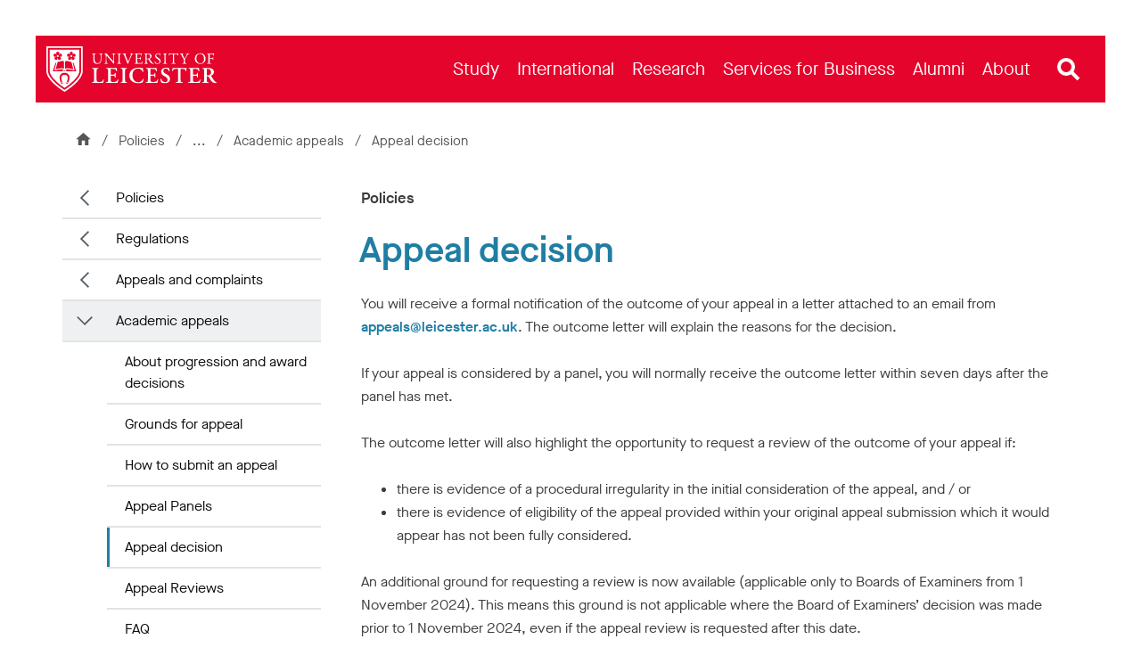

--- FILE ---
content_type: image/svg+xml
request_url: https://le.ac.uk/-/media/system/thumbnails/social-media/instagram.svg?h=25&w=25&la=en&hash=74DF0A982E82F72115D8F0D030528E0E
body_size: -310
content:
<svg viewBox="0 0 50 50" fill="none" xmlns="http://www.w3.org/2000/svg">
<path d="M36.0637 0H13.9345C10.2401 0.00397053 6.69808 1.47339 4.08571 4.08585C1.47334 6.69831 0.00397039 10.2404 0 13.935L0 36.065C0.00397039 39.7596 1.47334 43.3017 4.08571 45.9141C6.69808 48.5266 10.2401 49.996 13.9345 50H36.0637C39.7582 49.996 43.3002 48.5266 45.9126 45.9141C48.5249 43.3017 49.9943 39.7596 49.9983 36.065V13.935C49.9943 10.2404 48.5249 6.69831 45.9126 4.08585C43.3002 1.47339 39.7582 0.00397053 36.0637 0ZM36.7287 44H14.5645C10.0647 44 5.99979 39.9 5.99979 35.435V13.3C5.99979 8.635 10.2996 6.035 14.5645 6.035H36.6987C41.2336 6.035 43.9635 8.8 43.9635 13.3V35.435C43.9985 39.7 41.3636 44 36.7337 44H36.7287ZM25.6341 12.335C23.2608 12.335 20.9408 13.0388 18.9675 14.3574C16.9942 15.6759 15.4562 17.5501 14.5479 19.7428C13.6397 21.9355 13.4021 24.3483 13.8651 26.6761C14.3281 29.0039 15.471 31.1421 17.1491 32.8203C18.8273 34.4985 20.9654 35.6414 23.2931 36.1044C25.6208 36.5674 28.0335 36.3298 30.2262 35.4216C32.4188 34.5133 34.2929 32.9752 35.6114 31.0018C36.9299 29.0285 37.6337 26.7084 37.6337 24.335C37.6337 22.7591 37.3233 21.1987 36.7203 19.7428C36.1172 18.2869 35.2334 16.964 34.1191 15.8497C33.0048 14.7354 31.682 13.8515 30.2262 13.2484C28.7703 12.6454 27.2099 12.335 25.6341 12.335ZM25.6341 31.035C24.3162 31.035 23.0278 30.6442 21.9319 29.9121C20.836 29.18 19.9817 28.1393 19.4771 26.9217C18.9726 25.7042 18.8403 24.3643 19.097 23.0716C19.3538 21.7788 19.9881 20.5912 20.9196 19.6589C21.8512 18.7266 23.0383 18.0914 24.3308 17.8337C25.6233 17.5759 26.9632 17.7072 28.1811 18.2109C29.3991 18.7146 30.4403 19.5681 31.1732 20.6635C31.9062 21.7589 32.2979 23.047 32.2989 24.365C32.2995 25.2407 32.1276 26.1079 31.793 26.9171C31.4583 27.7263 30.9675 28.4617 30.3486 29.0811C29.7296 29.7005 28.9947 30.1919 28.1858 30.5272C27.3768 30.8624 26.5098 31.035 25.6341 31.035Z" fill="#3C3C3C"/>
<path d="M37.9979 14.9349C39.6188 14.9349 40.9328 13.6209 40.9328 11.9999C40.9328 10.379 39.6188 9.06494 37.9979 9.06494C36.377 9.06494 35.063 10.379 35.063 11.9999C35.063 13.6209 36.377 14.9349 37.9979 14.9349Z" fill="#3C3C3C"/>
</svg>
